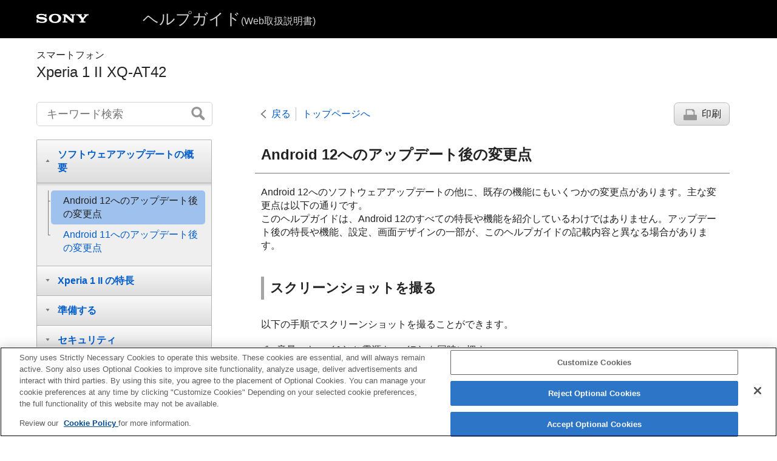

--- FILE ---
content_type: text/html
request_url: https://helpguide.sony.net/mobile/xperia-1m2/v1/ja/contents/TP1000661134.html
body_size: 30494
content:
<!DOCTYPE html>
<html lang="ja" dir="ltr" data-manual-number="F-179-100-04(1)">
<head>
<!-- saved from url=(0016)http://localhost -->
<script src="https://assets.adobedtm.com/962889cb281b/3af702a3fc3d/launch-2f7ca77418cb.min.js" async></script>
<meta charset="utf-8" />
<meta http-equiv="X-UA-Compatible" content="IE=edge" />
<meta name="format-detection" content="telephone=no" />
<meta name="viewport" content="width=device-width" />
<meta name="author" content="Sony Corporation" />
<meta name="copyright" content="Copyright 2020 Sony Corporation" />
<meta name="description" content="" />
<meta name="keywords" content="スマートフォン,Xperia 1 II XQ-AT42" />

<title>Xperia 1 II XQ-AT42 | ヘルプガイド | Android 12へのアップデート後の変更点</title>
<link href="../common/css/master.css" rel="stylesheet" />
<!--[if lt IE 9]><link href="../common/css/master_ie8.css" rel="stylesheet" /><![endif]-->
<link href="../common/css/jp.css" rel="stylesheet" />
<link id="print_css" href="../common/css/print.css" rel="stylesheet" media="print" />
<!--[if lt IE 9]><script src="../common/js/html5shiv-printshiv.js"></script><![endif]-->
<script src="../search/resource.json" charset="utf-8"></script>
<script src="../common/js/search_library.js" charset="utf-8"></script>
<script src="../common/js/onload.js" charset="utf-8"></script>
<script src="../common/js/run_head.js" charset="utf-8"></script>

</head>
<body data-page-type="contents">

<header role="banner">
<div class="global">
<div class="inner"><img src="../common/img/logo.png" alt="SONY" class="global-logo" /><a href="../index.html" class="global-title">ヘルプガイド<span>(Web取扱説明書)</span></a></div>
</div><!-- /.global -->
<div class="manual-name">
<div class="inner">
<h1><span class="category-name">スマートフォン</span><span class="model-name">Xperia 1 II XQ-AT42<span class="model-number"></span></span></h1>
</div>
</div><!-- /.manual-name -->
</header>

<div class="inner">
<div class="utility">
<ul class="utility-nav">
<li class="utility-menu"><a href="#menu"><img src="../common/img/icon_utility_menu.png" alt="menu" /></a></li>
<li class="utility-search"><a href="#header-search" id="header-search-toggle"><img src="../common/img/icon_utility_search.png" alt="キーワード検索" /></a></li>
</ul>
<form class="form-search" id="header-search" role="search" onsubmit="return false;">
<div><input type="text" id="id_search" class="form-search-input" value="" title="キーワード検索" onkeydown="fncSearchKeyDown(event.keyCode, this.value);" /><input type="image" id="id_search_button" class="form-search-button" alt="キーワード検索" src="../common/img/button_search.png" /></div>
</form>
</div><!-- /.utility -->

<noscript>
<div class="noscript">
<p>JavaScriptが無効になっています。</p>
<p>JavaScriptを有効にしてからページをリロード（再読み込み）してください。</p>
</div>
</noscript>

<ul class="page-nav">
<li class="back"><a href="javascript:history.back();">戻る</a></li>
<li class="top"><a href="../index.html">トップページへ</a></li>
<li class="print"><a href="javascript:openPrintWindow();">印刷</a></li>
</ul><!-- /.page-nav -->

<main role="main" id="main">
<h2 id="id_title">Android 12へのアップデート後の変更点</h2>
<div id="id_content">

<div class="refbody">
  <div class="article">
    <p>Android 12へのソフトウェアアップデートの他に、既存の機能にもいくつかの変更点があります。主な変更点は以下の通りです。</p>
    <p>このヘルプガイドは、Android 12のすべての特長や機能を紹介しているわけではありません。アップデート後の特長や機能、設定、画面デザインの一部が、このヘルプガイドの記載内容と異なる場合があります。</p>
  </div>
  <div class="article">
    <h3>スクリーンショットを撮る</h3>
    <p>以下の手順でスクリーンショットを撮ることができます。</p>
    <ol class="list">
      <li>
        <p>音量－キー<b>（A）</b>と電源キー<b>（B）</b>を同時に押す。</p>
        
        
          
          <p class="img-left">
<img src="image/ILL-203-SCREENSHOT-KEYS.png" alt="正面図、右側面の音量マイナスキーと電源キーを示した図。上がA、下がB。" style="display:block;" />
</p>
          
        
      </li>
    </ol>
    <div class="note">
<h4>ご注意</h4>
      
      <ul>
        <li>電源キーを長押ししてスクリーンショットを撮ることはできなくなりました。</li>
      </ul>
    </div>
  </div>
  <div class="article">
    <h3>スクロールスクリーンショット</h3>
    <p>スクロールして表示できる画面全体を、1枚のスクリーンショットで撮ることができます。</p>
    <div class="note">
<h4>ご注意</h4>
      
      <ul>
        <li>スクロールスクリーンショットは、アプリが機能に対応している場合に使用できます。</li>
      </ul>
    </div>
    <ol class="list">
      <li>
        <p>音量－キーと電源キーを同時に押す。</p>
      </li>
      <li>
        <p>［キャプチャ範囲を拡大］をタップする。</p>
        <p class="img-left">
<img src="image/SCR-215-JP-Ssup-CAPTURE-MORE.png" alt="画面右下のキャプチャ範囲を拡大ボタンの位置を示した図。" style="display:block;" />
</p>
      </li>
      <li>
        <p>ドラッグしてスクリーンショットを撮る範囲を調整し、［保存］をタップする。</p>
        <p class="img-left">
<img src="image/SCR-215-JP-Ssup-CAPTURE-SAVE.png" alt="画面左上の保存ボタンの位置を示した図。" style="display:block;" />
</p>
      </li>
    </ol>
  </div>
  <div class="article">
    <h3>片手モード</h3>
    <p>片手モードは、画面全体を縮小して表示する方法から、画面を下にスライドさせて表示する方法に変わりました。</p>
    <ol class="list">
      <li>画面を下から上にスワイプし、［設定］ &gt; ［画面設定］ &gt; ［片手モード］をタップし、［片手モードの使用］スイッチをタップしてオンにする。
        <p>その他の項目は、画面の指示に従って設定してください。</p>
      </li>
      <li>
        <p> 片手モードを使うには、<img src="image/ICN-HOME-BUTTON-MLC.png" alt="" /> （ホームボタン）をダブルタップする。</p>
      </li>
      <li>
        <p>片手モードから抜けるには、もう一度<img src="image/ICN-HOME-BUTTON-MLC.png" alt="" /> （ホームボタン）をダブルタップするか、画面上部の空きエリアをタップする。</p>
      </li>
    </ol>
  </div>
  <div class="article">
    <h3>AVIF画像ファイル形式に対応</h3>
    <p>Android 12では、他の画像ファイル形式よりも高い圧縮率で高画質の、AVIF画像ファイル形式に対応できるようになりました。</p>
  </div>
  
    
    <div class="article">
      <h3>Photo Proの新機能</h3>
      <h4>
<b>［ヒント］からPhoto Proの紹介ウェブサイトにアクセスする</b>
</h4>
      <p>［MENU］項目に［ヒント］が追加されました。</p>
      <p>［MENU］ &gt; ［セットアップ］ &gt; ［ヒント］をタップしてPhoto Proの紹介ウェブサイトをご覧いただけます。</p>
    </div>
    
  
  
    
    <div class="article">
      <h3>Cinema Proの新機能</h3>
      <p>以下のメニューが追加されました。</p>
      <p class="img-left">
<img src="image/SCR-206-Ssup-CINEMA-PRO.png" alt="Cinema Pro画面で各機能の表示位置を示した図。画面右上部A、画面下部B。" style="display:block;" />
</p>
      <ul class="list">
        <li>メモリーの残り容量の表示形式を切り替える <b>（A）</b>
          <p>メモリーの残り容量<b>（B）</b>を録画可能な残り時間で表示することができます。<img src="image/ICN-SONY-APP-CALENDAR-L-low.png" alt="" />（メニューアイコン） &gt; ［Remaining memory format］をタップして、録画可能な残り時間を表示するか、メモリーの残り容量を表示するかを切り替えてください。</p>
        </li>
        <li>Cinema Proの紹介ウェブサイトにアクセスする<b>（A）</b>
          <p>
<img src="image/ICN-SONY-APP-CALENDAR-L-low.png" alt="" />（メニューアイコン） &gt; ［Tips］をタップしてCinema Proの紹介ウェブサイトをご覧いただけます。</p>
        </li>
        <li>メニューに［Audio settings］が追加<b>（A）</b>
          <p>［Intelligent wind filter］（風切り音の低減）と［Audio level］（音声レベル）は、メニューの［Audio settings］で設定できるようになりました。<img src="image/ICN-SONY-APP-CALENDAR-L-low.png" alt="" />（メニューアイコン） &gt; ［Audio settings］をタップしてください。</p>
        </li>
      </ul>
    </div>
    
  
  
    
    <div class="article">
      <h3>Game enhancerの新機能</h3>
      <h4>
<b>ゲーム中にウェブサイトやアプリを表示する</b>
</h4>
      <ol class="list">
        <li>ゲーム中に、<img src="image/ICN-SONY-GAME-ENHANCER.png" alt="" />（フローティングアイコン） &gt; ［マルチタスク］をタップする。</li>
        <li> ［WEB］、［YouTube］または［APPS］をタップする。
          <ul class="list">
            <li>Game enhancerメニューに戻る場合は、<img src="image/ICN-ARROW-BACK.png" alt="" /> （戻るボタン）をタップします。</li>
            <li>［マルチタスク］画面を最小化する場合は、<img src="image/ICN-FULLSCREEN-EXIT.png" alt="" />（最小化ボタン）をタップします。</li>
            <li>［APPS］タブでアプリをタップすると、ポップアップウィンドウでアプリが表示されます。
              <p class="img-left">
<img src="image/SCR-GAME-POP-UP-WINDOW.png" alt="ゲーム中のポップアップウィンドウ画面。" style="display:block;" />
</p>
              ポップアップウィンドウをタップすると、操作アイコンが表示されます。
              <p class="img-left">
<img src="image/SCR-GAME-POP-UP-WINDOW-OVERVIEW.png" alt="ゲーム中のポップアップウィンドウの操作アイコンを示した図。画面右側ポップアップウィンドウの上から下へ、1から6。" style="display:block;" />
</p>
              <ol class="list">
                <li>ドラッグしてウィンドウのサイズを変更します。</li>
                <li>ドラッグしてウィンドウを移動します。</li>
                <li>Game enhancerメニューを表示します。</li>
                <li>タップしてウィンドウを最小化します。再度ウィンドウを表示する場合は、<img src="image/ICN-SONY-OPEN-GAME-ENHANCER-MENU.png" alt="" />（フローティングアイコン）をタップするか、<img src="image/ICN-SONY-GAME-PULL-DOWN-BAR.png" alt="" />（プルダウンバー）を下にスワイプします。</li>
                <li>タップしてウィンドウを最大化します。</li>
                <li>タップしてウィンドウを閉じます。</li>
              </ol>
            </li>
          </ul>
        </li>
      </ol>
      <h4>
<b>Game enhancerの機能をカメラキーに割り当てる</b>
</h4>
      <p>ゲーム中に使用できるGame enhancerの機能をカメラキーに割り当てて、カメラキーをGame enhancer用のショートカットキーとして使えます。詳しくは、「関連項目」の該当項目をご覧ください。</p>
      <div class="hint">
<h4>ヒント</h4>
        
        <ul>
          <li>Android 12へアップデートすると、ゲーム中のGame enhancerのメニューが以下のように変更されます。
            <ul class="list">
              <li>［メニュータイプ］は［基本設定］メニューから設定します。</li>
              <li>［サーチ］機能は［マルチタスク］機能に変更になります。 </li>
            </ul>
          </li>
        </ul>
      </div>
    </div>
    
  
  <div class="article">
    <h3>その他の変更点</h3>
    <h4>
<b>キー操作で画面をオンにする</b>
</h4>
    <p>電源キーだけでなく、カメラキーや音量キー（＋／－）を押して画面をオンにできるようになりました。</p>
    <p>画面を下から上にスワイプし、［設定］ &gt; ［システム］ &gt; ［ジェスチャー］をタップし、［キー操作で画面を点灯］スイッチをタップしてオンにしてください。</p>
  </div>
</div>

</div><!-- /#id_content -->
<div class="return-pagetop"><a href="#top">このページの先頭へ</a></div>

<aside role="complementary" class="related-topic">
<div class="related-topic">
<h3>関連項目</h3> 
<ul>
<li><a href="TP1000661145.html">カメラキーをGame enhancerのショートカットキーとして使う</a></li>
</ul>
</div>
</aside>

<div id="questionnaire" class="questionnaire"></div> 
<div class="topic-number"></div>
</main>

<div id="sub">
<div class="scrollable">
<nav role="navigation" id="menu">
<ul class="level1">
<li><button type="button"><span>ソフトウェアアップデートの概要</span></button>
<ul class="level2">
<li><a href="TP1000661134.html"><span>Android 12へのアップデート後の変更点</span></a></li>
<li><a href="TP1000380399.html"><span>Android 11へのアップデート後の変更点</span></a></li>
</ul>
</li>
<li><button type="button"><span>Xperia 1 II の特長</span></button>
<ul class="level2">
<li><button type="button"><span>Photo Pro</span></button>
<ul class="level3">
<li><a href="TP1000380224.html"><span>Photo Proを使う（Photography Pro）</span></a></li>
<li><a href="TP1000380222.html"><span>Photo Proを使って写真を撮る</span></a></li>
</ul>
</li>
<li><button type="button"><span>Cinema Pro</span></button>
<ul class="level3">
<li><a href="TP1000379805.html"><span>Cinema Proを使う</span></a></li>
<li><a href="TP1000378436.html"><span>クリップをつないで映画を作る</span></a></li>
</ul>
</li>
<li><button type="button"><span>Game enhancer</span></button>
<ul class="level3">
<li><a href="TP1000379806.html"><span>Game enhancerアプリを起動する</span></a></li>
<li><a href="TP1000378438.html"><span>ゲーム中にGame enhancerを使う</span></a></li>
<li><a href="TP1000661145.html"><span>カメラキーをGame enhancerのショートカットキーとして使う</span></a></li>
</ul>
</li>
<li><button type="button"><span>音質設定</span></button>
<ul class="level3">
<li><a href="TP1000378620.html"><span>Dolby Atmos<sup>®</sup>を使う</span></a></li>
<li><a href="TP1000380225.html"><span>圧縮音源を高音質で再生する（DSEE Ultimate）</span></a></li>
<li><a href="TP1000380223.html"><span>撮影中に風切り音を軽減する</span></a></li>
</ul>
</li>
<li><button type="button"><span>サイドセンス</span></button>
<ul class="level3">
<li><a href="TP1000379866.html"><span>サイドセンス機能をオン／オフする</span></a></li>
<li><a href="TP1000379873.html"><span>サイドセンス機能を使う</span></a></li>
<li><a href="TP1000378232.html"><span>サイドセンス機能の設定を変更する</span></a></li>
</ul>
</li>
<li><button type="button"><span>ワイヤレス充電</span></button>
<ul class="level3">
<li><a href="TP1000380208.html"><span>ワイヤレスチャージャーを使って充電する</span></a></li>
</ul>
</li>
<li><button type="button"><span>分割画面</span></button>
<ul class="level3">
<li><a href="TP1000378241.html"><span>分割画面を使う</span></a></li>
</ul>
</li>
<li><button type="button"><span>ダイナミックバイブレーション</span></button>
<ul class="level3">
<li><a href="TP1000379804.html"><span>ダイナミックバイブレーションを使う</span></a></li>
<li><a href="TP1000378402.html"><span>ダイナミックバイブレーションのレベルを設定する</span></a></li>
</ul>
</li>
<li><button type="button"><span>アンビエント表示</span></button>
<ul class="level3">
<li><a href="TP1000380197.html"><span>アンビエント表示を設定する</span></a></li>
</ul>
</li>
<li><button type="button"><span>スマート着信操作</span></button>
<ul class="level3">
<li><a href="TP1000380209.html"><span>画面をタッチせずに通話を操作する（スマート着信操作）</span></a></li>
</ul>
</li>
</ul>
</li>
<li><button type="button"><span>準備する</span></button>
<ul class="level2">
<li><a href="TP1000378605.html"><span>このヘルプガイドについて</span></a></li>
<li><a href="TP1000380211.html"><span>各部の名称</span></a></li>
<li><button type="button"><span>SIMカードを入れる　</span></button>
<ul class="level3">
<li><a href="TP1000379749.html"><span>SIM カードを入れる – デュアルSIM</span></a></li>
<li><a href="TP1000379751.html"><span>SIMカードの設定について</span></a></li>
</ul>
</li>
<li><a href="TP1000378182.html"><span>画面保護について</span></a></li>
<li><a href="TP1000379750.html"><span>電源を入れる</span></a></li>
<li><a href="TP1000378191.html"><span>Googleアカウントを設定する</span></a></li>
<li><a href="TP1000378489.html"><span>古い端末からデータを移行する</span></a></li>
</ul>
</li>
<li><button type="button"><span>セキュリティ</span></button>
<ul class="level2">
<li><a href="TP1000378194.html"><span>セキュリティについて</span></a></li>
<li><a href="TP1000380033.html"><span>IMEI番号を確認する</span></a></li>
<li><a href="TP1000378548.html"><span>遠隔操作で端末を探す／ロックする／データを消去する</span></a></li>
</ul>
</li>
<li><button type="button"><span>基本操作</span></button>
<ul class="level2">
<li><a href="TP1000379756.html"><span>画面をオン／オフする</span></a></li>
<li><a href="TP1000378175.html"><span>画面オフまでの時間を設定する（スリープ）</span></a></li>
<li><a href="TP1000378143.html"><span>スマートバックライト機能を使う</span></a></li>
<li><a href="TP1000378389.html"><span>
    片手モードを使う</span></a></li>
<li><a href="TP1000378951.html"><span>スクリーンショットを撮る</span></a></li>
<li><a href="TP1000378166.html"><span>通知LEDを使う</span></a></li>
<li><button type="button"><span>表示されるアイコンについて</span></button>
<ul class="level3">
<li><a href="TP1000380144.html"><span>ステータスアイコンについて</span></a></li>
<li><a href="TP1000379763.html"><span>通知アイコンについて</span></a></li>
</ul>
</li>
</ul>
</li>
<li><button type="button"><span>バッテリーとメンテナンス</span></button>
<ul class="level2">
<li><a href="TP1000378420.html"><span>充電する</span></a></li>
<li><button type="button"><span>バッテリー</span></button>
<ul class="level3">
<li><a href="TP1000378944.html"><span>内蔵電池について</span></a></li>
<li><a href="TP1000378211.html"><span>アプリの電池の使用状況を確認する</span></a></li>
<li><a href="TP1000378303.html"><span>アプリを省電力機能の対象外に設定する</span></a></li>
<li><a href="TP1000378448.html"><span> STAMINAモードを使う</span></a></li>
<li><a href="TP1000378359.html"><span>いたわり充電を使う</span></a></li>
</ul>
</li>
<li><button type="button"><span>ソフトウェアの更新</span></button>
<ul class="level3">
<li><a href="TP1000378592.html"><span>ソフトウェアの更新について</span></a></li>
<li><a href="TP1000378358.html"><span>ネットワーク経由でソフトウェアを更新する</span></a></li>
<li><a href="TP1000378314.html"><span>パソコンでソフトウェアを更新する</span></a></li>
</ul>
</li>
<li><button type="button"><span>再起動／リセット／修復</span></button>
<ul class="level3">
<li><a href="TP1000378419.html"><span>再起動／リセット／修復する</span></a></li>
<li><a href="TP1000378153.html"><span>ソフトウェアを修復する</span></a></li>
<li><a href="TP1000378328.html"><span>アプリをリセットする</span></a></li>
</ul>
</li>
<li><button type="button"><span>メモリーパフォーマンスを向上する</span></button>
<ul class="level3">
<li><a href="TP1000378284.html"><span>ストレージについて</span></a></li>
<li><a href="TP1000378524.html"><span>ストレージの空き容量を増やす</span></a></li>
<li><a href="TP1000378375.html"><span>アプリやサービスを強制終了する</span></a></li>
<li><a href="TP1000378220.html"><span>microSDカードをフォーマットする</span></a></li>
</ul>
</li>
</ul>
</li>
<li><button type="button"><span>ネットワーク</span></button>
<ul class="level2">
<li><a href="TP1000378536.html"><span>モバイルデータ通信について</span></a></li>
<li><a href="TP1000380143.html"><span>Wi-Fi<sup>®</sup>の電波を受信しやすくするには</span></a></li>
<li><a href="TP1000378541.html"><span>データ使用に関する設定をする</span></a></li>
</ul>
</li>
<li><button type="button"><span>基本設定</span></button>
<ul class="level2">
<li><a href="TP1000378146.html"><span>設定メニューを使う</span></a></li>
<li><button type="button"><span>音量／バイブレーション／サウンド</span></button>
<ul class="level3">
<li><a href="TP1000378256.html"><span>音量やバイブレーションを設定する</span></a></li>
<li><a href="TP1000379764.html"><span>着信音や通知音を設定する</span></a></li>
</ul>
</li>
<li><a href="TP1000378272.html"><span>画面の設定をする</span></a></li>
<li><a href="TP1000378150.html"><span>アプリの自動更新を設定する</span></a></li>
<li><a href="TP1000378403.html"><span>位置情報サービスを利用する</span></a></li>
<li><a href="TP1000378460.html"><span>日付と時刻を設定する</span></a></li>
</ul>
</li>
<li><button type="button"><span>音楽</span></button>
<ul class="level2">
<li><a href="TP1000378186.html"><span>パソコンから音楽を転送する</span></a></li>
<li><a href="TP1000378550.html"><span>音楽を再生する</span></a></li>
<li><a href="TP1000379777.html"><span>ミュージックアプリの機能について</span></a></li>
</ul>
</li>
<li><button type="button"><span>カメラ</span></button>
<ul class="level2">
<li><button type="button"><span>カメラの基本操作</span></button>
<ul class="level3">
<li><a href="TP1000378415.html"><span>カメラ画面の各部の名称</span></a></li>
<li><a href="TP1000378327.html"><span>静止画や動画を撮影する</span></a></li>
<li><a href="TP1000378496.html"><span>フラッシュを使って撮影する</span></a></li>
<li><a href="TP1000379808.html"><span>撮影に便利な機能を使う</span></a></li>
<li><a href="TP1000378300.html"><span>静止画や動画を見る／共有する／編集する</span></a></li>
<li><a href="TP1000380213.html"><span>撮影モードを選ぶ</span></a></li>
<li><a href="TP1000379809.html"><span>いろいろな方法で静止画を撮影する</span></a></li>
<li><a href="TP1000378264.html"><span>
    セルフタイマー を使う</span></a></li>
</ul>
</li>
<li><button type="button"><span>露出や色、光の加減を調節する</span></button>
<ul class="level3">
<li><a href="TP1000378513.html"><span>露出・色合い・明るさについて</span></a></li>
<li><a href="TP1000378281.html"><span>色合い・明るさを調整する</span></a></li>
<li><a href="TP1000378267.html"><span>HDR動画撮影をする</span></a></li>
</ul>
</li>
<li><a href="TP1000380031.html"><span>フォーカスを調整する</span></a></li>
<li><button type="button"><span>人物を撮影する</span></button>
<ul class="level3">
<li><a href="TP1000378475.html"><span>人物の撮影について</span></a></li>
<li><a href="TP1000379782.html"><span>美肌効果を使用して撮影する</span></a></li>
<li><a href="TP1000378949.html"><span>スマイルシャッター機能を使用して撮影する</span></a></li>
<li><a href="TP1000378127.html"><span>セルフィーを撮影する</span></a></li>
<li><a href="TP1000378269.html"><span>ハンドシャッターを設定する</span></a></li>
</ul>
</li>
<li><button type="button"><span>動いている被写体を撮影する</span></button>
<ul class="level3">
<li><a href="TP1000378329.html"><span>被写体を追尾して撮影する（タッチ追尾フォーカス）</span></a></li>
<li><a href="TP1000380178.html"><span>連続撮影する（カメラキー連写）</span></a></li>
<li><a href="TP1000378543.html"><span>  ビデオ手ブレ補正 を使って動画を撮影する</span></a></li>
</ul>
</li>
<li><a href="TP1000379783.html"><span>背景をぼかして撮影する（ぼけ効果）</span></a></li>
<li><button type="button"><span>撮影モードを利用する</span></button>
<ul class="level3">
<li><a href="TP1000379872.html"><span>スローモーション機能を使う</span></a></li>
<li><a href="TP1000378432.html"><span>
    ポートレートセルフィー機能を使う</span></a></li>
<li><a href="TP1000378133.html"><span>クリエイティブエフェクトを使う</span></a></li>
<li><a href="TP1000378203.html"><span>パノラマ撮影する</span></a></li>
</ul>
</li>
<li><a href="TP1000378580.html"><span>画像サイズを変更する</span></a></li>
<li><button type="button"><span>その他のカメラ設定</span></button>
<ul class="level3">
<li><a href="TP1000378540.html"><span>位置情報を保存する</span></a></li>
<li><a href="TP1000378522.html"><span>グリッドラインを表示する</span></a></li>
<li><a href="TP1000380175.html"><span>撮影アドバイスを表示する</span></a></li>
<li><a href="TP1000378257.html"><span>プレビュー画像を表示する（静止画オートレビュー）</span></a></li>
<li><a href="TP1000378553.html"><span>
    音量キー設定する</span></a></li>
<li><a href="TP1000380215.html"><span>QRコードを読み取る</span></a></li>
</ul>
</li>
</ul>
</li>
<li><button type="button"><span>おサイフケータイ®</span></button>
<ul class="level2">
<li><a href="TP1000379704.html"><span>おサイフケータイについて</span></a></li>
<li><a href="TP1000379708.html"><span>リーダー／ライターとデータをやりとりする</span></a></li>
<li><a href="TP1000380203.html"><span>おサイフケータイを設定する</span></a></li>
<li><a href="TP1000379705.html"><span>おサイフケータイ対応サービスを利用する</span></a></li>
<li><a href="TP1000379706.html"><span>画面ロック中におサイフケータイの機能をロックする</span></a></li>
</ul>
</li>
<li><button type="button"><span>機器接続</span></button>
<ul class="level2">
<li><a href="TP1000378478.html"><span>ワイヤレス接続を使ってテレビの画面に表示する</span></a></li>
<li><a href="TP1000378544.html"><span>本機をUSBアクセサリーに接続する</span></a></li>
<li><a href="TP1000378537.html"><span>NFC（Near Field Communication）機能を使う</span></a></li>
<li><button type="button"><span>Bluetooth®機能について</span></button>
<ul class="level3">
<li><a href="TP1000378593.html"><span>Bluetooth機能をオン／オフする</span></a></li>
<li><a href="TP1000378391.html"><span>本機に名前をつける</span></a></li>
<li><a href="TP1000378497.html"><span>Bluetooth機器とペア設定する（ペアリング）</span></a></li>
<li><a href="TP1000378411.html"><span>Bluetooth機能を使ってデータを送信する</span></a></li>
<li><a href="TP1000378988.html"><span>Bluetooth機能を使ってデータを受信する</span></a></li>
</ul>
</li>
</ul>
</li>
<li><button type="button"><span>その他</span></button>
<ul class="level2">
<li><a href="TP1000379794.html"><span>保証とアフターサービス</span></a></li>
<li><a href="TP1000379795.html"><span>使用上のご注意</span></a></li>
<li><a href="TP1000380032.html"><span>緊急通報、緊急通報位置通知について</span></a></li>
<li><a href="TP1000379796.html"><span>防水／防塵性能</span></a></li>
<li><a href="TP1000380217.html"><span>主な仕様</span></a></li>
<li><a href="TP1000379865.html"><span>携帯電話機の比吸収率（SAR）について</span></a></li>
<li><a href="TP1000379798.html"><span>VCCIについて</span></a></li>
<li><a href="TP1000379799.html"><span>エンドユーザーライセンス契約</span></a></li>
<li><a href="TP1000379800.html"><span>輸出管理規制について</span></a></li>
<li><a href="TP1000379707.html"><span>おサイフケータイ対応サービスご利用上の注意</span></a></li>
<li><a href="TP1000379801.html"><span>第三者が提供するサービス・アプリ</span></a></li>
<li><a href="TP1000379802.html"><span>知的財産権について</span></a></li>
</ul>
</li>
</ul>
<div class="nav_link_helpguide" style="display:none;">
<p></p>
<p style="word-break : break-all;"><a href=""></a></p></div>
</nav>

<footer role="contentinfo">
<div class="manual-number" dir="ltr">F-179-100-04(1)</div>
<div class="manual-copyright" dir="ltr">Copyright 2020 Sony Corporation</div>
</footer>
</div>
</div><!-- /.sub -->
<div class="return-pagetop-s"><a href="#top"><img src="../common/img/arrow_return_pagetop_s.png" alt="このページの先頭へ" /></a></div>
</div><!-- /.inner -->
<script src="../common/js/jquery.min.js" type="text/javascript" charset="utf-8"></script>
<script src="../common/js/run_foot.js" type="text/javascript" charset="utf-8"></script>
</body>
</html>
